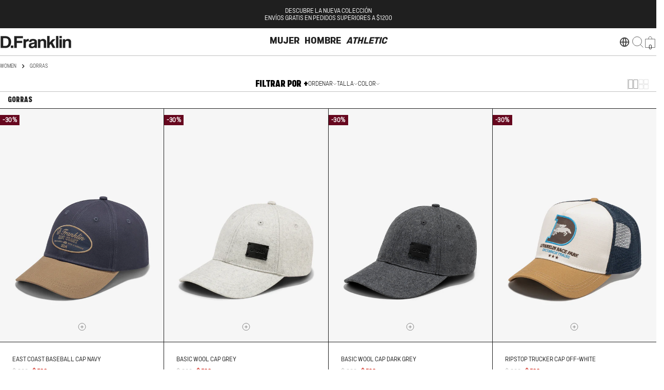

--- FILE ---
content_type: text/css
request_url: https://mx.dfranklincreation.com/cdn/shop/t/71/assets/custom.css?v=34700906478737364751768464991
body_size: -256
content:
.th-ccb{background-color:#fff!important;color:#000!important}.th-button{font-size:12px!important;padding:16px 24px!important;border-radius:0!important}.termshub-cookie-consent .th-ccb{padding:15px 24px!important}.termshub-cookie-consent .th-ccb__right{display:block!important}.termshub-cookie-consent .th-ccb__left{display:block!important;font-size:14px!important}.termshub-cookie-consent .th-ccb__button{flex-direction:row-reverse!important}.termshub-cookie-consent .th-button--primary.text,.termshub-cookie-consent .th-button--primary.text:hover{background-color:#fff!important;color:#000!important;border:#fff!important}.termshub-cookie-consent .th-button--primary,.termshub-cookie-consent .th-button--primary:hover{background-color:rgb(var(--primary-button-background))!important;color:#fff!important;border:rgb(0,41,64)!important;border-radius:0!important}.termshub-cookie-consent .ccb__reopen,.termshub-cookie-consent .ccb__reopen--bottom-left{display:none}@media (max-width: 991.98px){.termshub-cookie-consent .th-ccb{padding:10px 16px 0!important;font-size:12px!important}.th-button{padding:10px!important;margin-bottom:0!important}.termshub-cookie-consent .th-ccb__left{margin:0 0 10px!important}.termshub-cookie-consent .th-button.text{margin-bottom:12px!important}.termshub-cookie-consent .th-ccb__button-group .th-button{margin:0 5px 0 0!important}}.ls-sw-bottom-left{z-index:8!important}#algomo-widget-trigger-iframe{z-index:9!important}.rmz-embed-container{padding:0 25%}.lv-option-box{margin-left:45px!important}@media screen and (max-width: 767px){.lv-option-box{margin-left:15px!important}}
/*# sourceMappingURL=/cdn/shop/t/71/assets/custom.css.map?v=34700906478737364751768464991 */


--- FILE ---
content_type: text/css
request_url: https://mx.dfranklincreation.com/cdn/shop/t/71/assets/Optimize.css?v=170546615755100182511768464991
body_size: 174
content:
.marquee-container{position:-webkit-sticky;position:sticky;top:0;z-index:5;overflow:hidden;line-height:normal;vertical-align:middle;text-transform:uppercase}.marquee__content li{margin-top:20px;margin-right:50px}.marquee__content{white-space:nowrap;display:flex;list-style:none;animation:scrolling 15s linear infinite}.marquee__item{flex-shrink:0}@keyframes scrolling{0%{transform:translate(0)}to{transform:translate(-100%)}}@media only screen and (max-width: 800px){.marquee__content{animation:scrolling 10s linear infinite}}@media only screen and (max-width: 800px){#asos-promo-block{margin-left:10px;margin-right:calc(10px - 1%)}}#countdown-contenedor{background:#e8f16a;color:#000;position:-webkit-sticky;position:sticky;top:0;z-index:5;line-height:normal}.anounceflex{display:-webkit-box;display:-ms-flexbox;display:flex;-webkit-box-pack:justify;-ms-flex-pack:justify;justify-content:space-between;-webkit-box-align:center;-ms-flex-align:center;align-items:center;padding:.5rem;height:55px}.count-heading{font-size:12px;text-align:left;line-height:normal}.AnnouncementBar_SuperWrapper{display:-webkit-box;display:-ms-flexbox;display:flex;-webkit-box-align:center;-ms-flex-align:center;align-items:center}.AnnouncementBar__Wrapper{display:flex;flex-direction:column}.clock{text-align:right;font-size:15px;font-weight:700}.clock ul{display:inline-block;list-style:none;margin-block-start:0;margin-block-end:0;padding-inline-start:.8rem}.clock li{display:inline-block;font-size:2rem;font-weight:700;list-style-type:none;margin-left:.3rem;text-transform:uppercase}.finish_bar{display:block;font-size:15px;text-align:right;margin-bottom:2px}.noVisible{display:none!important}#dv_titulos_clock{display:table;width:100%;margin:auto;text-align:right;font-size:11px!important}.titulo_clock{display:table-cell;width:30%;display:inline-block}@media screen and (max-width: 460px){.AnnouncementBar__Wrapper{display:flex;flex-direction:column;padding:0}}:root{--fondo: #ebebeb;--texto: #23252e}.OP_CD_img_desk{display:block}.OP_CD_img_mov{display:none}.OP_overlay{position:fixed;top:0;bottom:0;left:0;right:0;background:#0000004d;transition:opacity .5s;visibility:hidden;opacity:0;z-index:100}.OP_overlay.OP_open{display:block!important;visibility:visible;opacity:1}.OP_popup{margin:70px auto;-padding:20px;color:var(--texto);background:var(--fondo);width:50%;-min-width:400px;max-width:600px;position:relative;transition:all 1s ease-in-out}#OP_popup_img_top{background:#000}.OP_popup_countdown_close_modal{width:32px;height:32px;position:absolute;top:0;right:0;padding:8px;z-index:10}.OP_clock{margin:30px auto 5px;line-height:.5em}.OP_box{display:flex;align-items:center;justify-content:center;text-align:center}.OP_box div{width:20%;margin:10px 0;font-size:3em}.OP_box .OP_sep{width:5%;display:block!important}.OP_box .OP_title{font-size:1em}@media screen and (max-width: 900px){.OP_CD_img_desk{display:none}.OP_CD_img_mov{display:block}.OP_box{width:100%}.OP_popup{width:50%!important}.OP_clock{zoom:.7;width:100%!important}.OP_box div{width:25%}}@media screen and (max-width: 600px){.OP_popup{width:70%!important}.OP_box .OP_title{font-size:.8em!important}}@media screen and (max-width: 460px){.OP_popup{width:80%!important}.OP_clock{zoom:.6}}@media screen and (max-width: 350px){.OP_clock{zoom:.45}}.dv_popup_countdown_cerrar{padding:15px;border:1px #000 solid}#btn_popup_countdown_cerrar{margin-bottom:5px;margin-top:5px;padding:3px 6px;border:1px #000 solid}
/*# sourceMappingURL=/cdn/shop/t/71/assets/Optimize.css.map?v=170546615755100182511768464991 */


--- FILE ---
content_type: text/css
request_url: https://mx.dfranklincreation.com/cdn/shop/t/71/assets/cart.css?v=31494493443294977961768464991
body_size: 612
content:
.cart table thead tr th{padding-block:1rem;padding-inline-end:1rem;text-align:inherit}.cart table thead tr th:not(:first-child){width:20%}.cart tbody tr{border-block-start:.1rem solid rgb(var(--color-border))}.cart tbody tr td{padding-block:3rem;padding-inline-end:3rem}@media (max-width: 767.98px){.cart tbody tr td{padding-inline-end:0}}.cart tbody tr:last-child{border-block-end:.1rem solid rgb(var(--color-border))}@media (max-width: 1023.98px){.cart tbody tr:first-child{border-block-start:0}.cart tbody tr:first-child td:first-child{padding-block-start:0}}.cart .cart__form{margin-block-start:6rem}@media (max-width: 767.98px){.cart .cart__form{margin-block-start:4.8rem}}.cart .free-shipping-goal{max-width:50rem;margin-inline:auto;text-align:center;margin-block-start:2.4rem;margin-block-end:6rem}.cart .free-shipping-goal+.cart__form{margin-block-start:0}@media (max-width: 767.98px){.cart .free-shipping-goal{margin-block-end:4.8rem;margin-block-start:1.6rem}.cart .free-shipping-goal+.cart__form{margin-block-start:0}}.cart__addon{border:.1rem solid rgb(var(--color-border));padding:1.6rem}.blocks-corner--round .cart__addon{border-radius:3rem}.cart__addon summary{line-height:1.5;padding-block:0}.cart__addon summary svg{flex-shrink:0}.cart__addon details{border:none}.cart__addon .accordion-details__content{padding-block-end:0}.cart-accordion-details .accordion-details__summary+.accordion-details__content{padding-top:1.6rem}.cart__footer{margin-block-start:4rem}.cart__footer-wrapper{width:100%}@media (min-width: 768px){.cart__footer-wrapper{min-width:46rem;max-width:46rem}}.cart.is-empty .cart__header{display:none}.cart__empty-header{max-width:44rem;margin:0 auto}.cart:not(.is-empty) .cart__empty{display:none}.cart .free-shipping-goal .progress-bar:before,.cart-drawer[active] .free-shipping-goal .progress-bar:before{--scale-x: var(--percent)}.cart-drawer{--color-cart-bubble: rgb(var(--color-foreground))}.cart-drawer__header{padding:2rem}.cart-drawer__footer{border-top:.1rem solid rgb(var(--color-border));padding-block-start:1.6rem}.cart-drawer__empty{padding-block-start:3rem;max-width:35rem;margin:0 auto}.cart-drawer__addons{padding-block:1.6rem;border-bottom:.1rem solid rgb(var(--color-border))}.cart-drawer gift-wrapping{padding-block-end:1.6rem;border-bottom:.1rem solid rgb(var(--color-border))}.cart-drawer .drawer__footer-buttons .btn{height:auto;white-space:normal;min-height:var(--buttons-height);line-height:1.25}.cart-item__media{flex:0 0 8rem}@media (max-width: 767.98px){.cart-item__media{flex:0 0 8rem}}.cart-item__title{line-height:normal;font-size:14px;-webkit-line-clamp:1;display:-webkit-box;-webkit-box-orient:vertical;text-overflow:ellipsis;overflow:hidden}.cart-item .price--on-sale .price__regular{color:rgb(var(--color-product-price-sale))}.cart-item__remove{width:3rem;height:3rem;margin-inline-end:-.7rem}.cart-quantity{--buttons-height: 3.8rem;width:auto;min-height:calc(var(--inputs-border-width) * 2 + 3.8rem)}.cart-quantity .quantity__input{width:3rem}.cart-quantity .quantity__button{width:3.5rem}.cart-quantity-gift-wrap .quantity__input{min-width:4rem}.cart-addons-drawer__content{padding:2.4rem}.cart-addons-drawer__inner{max-height:calc(100% - 6rem)}.recommendation-collection-item{border:1px solid rgb(var(--color-border));padding:1.4rem}.recommendation-collection-item__image{flex:0 0 6.6rem}.free-shipping-goal__label--success{display:none}.free-shipping-goal--done .free-shipping-goal__label--default{display:none}.tax-note{font-size:13px;color:#c7c7c7}.tax-note a{font-size:13px}.cart-drawer .drawer__footer-buttons .btn{font-size:17px;font-weight:500;font-family:Marsden Narrow Medium}.free-shipping-goal--done .free-shipping-goal__label--success{display:block}.free-shipping-goal--done .free-shipping-goal__label--success,.free-shipping-goal__label.free-shipping-goal__label--default{font-size:16px}.cart-drawer .drawer__close-btn{top:3.2rem}.cart-drawer .cart-drawer__header{padding:6rem 2rem 2rem}.discount{font-size:14px;padding:7px 12px;line-height:1;border-radius:10px;font-family:Marsden Narrow Bold;font-weight:700;display:flex;align-items:center}.cart-drawer .cart-quantity{--buttons-height: 3.1rem;min-height:calc(var(--inputs-border-width) * 2 + 3.1rem)}.cart-drawer .cart-quantity .quantity__input{font-size:14px}.gratis_small{color:red;font-size:16px;font-family:Marsden Narrow Bold;font-weight:700;margin-right:5px}.cart-drawer .cart-item__options{line-height:1;padding:7px 0 0}.cart-drawer .cart-item__options .cart-item__option-value{line-height:1}.cart-drawer .cart-item__prices{padding:7px 0 0}.cart-drawer .price__sale{font-size:16px;line-height:1.2;font-family:Marsden Narrow Bold!important;font-weight:700;color:#797979}.cart-drawer .price{font-size:16px;line-height:1.2;font-family:Marsden Narrow Bold!important;font-weight:700;color:#000}.cart-drawer .recommendations-slider .swiper-slide{width:170px!important}.cart-drawer .product-card .product-card__wrapper{background:transparent}.cart-drawer .quantity__button svg{width:1.2rem}.cart-drawer h2.drawer__heading{font-size:18px}.cart-drawer .cart-count--medium{width:2rem;height:2rem;font-size:12px}@media only screen and (min-width: 200px) and (max-width: 767px){.cart-drawer .recommendations-slider .swiper-slide{width:120px!important}.tax-note{font-size:10px}.free-shipping-goal--done .free-shipping-goal__label--success,.free-shipping-goal__label.free-shipping-goal__label--default{font-size:14px}}
/*# sourceMappingURL=/cdn/shop/t/71/assets/cart.css.map?v=31494493443294977961768464991 */


--- FILE ---
content_type: text/javascript
request_url: https://mx.dfranklincreation.com/cdn/shop/t/71/assets/Optimize.js?v=12757819300525704661768464991
body_size: 105
content:
function leerCookie(nombre){for(var nombreEQ=nombre+"=",ca=document.cookie.split(";"),i=0;i<ca.length;i++){for(var c=ca[i];c.charAt(0)==" ";)c=c.substring(1,c.length);if(c.indexOf(nombreEQ)==0)return c.substring(nombreEQ.length,c.length)}return null}function grabarCookie(nombre,valor,dias){var fecha=new Date;fecha.setTime(fecha.getTime()+dias*24*60*60*1e3);var expira="expires="+fecha.toUTCString();document.cookie=nombre+"="+valor+";"+expira+";path=/"}function fecha_dia(){var fecha=new Date,anio=fecha.getFullYear(),mes=fecha.getMonth()+1,dia=fecha.getDate();return mes=mes<10?"0"+mes:mes,dia=dia<10?"0"+dia:dia,anio+"-"+mes+"-"+dia}function contador_TopHeader(horafin=0){var second=1e3,minute=second*60,hour=minute*60,day=hour*1,horas_fin=[24],hora_fin=horafin,dia=new Date,hora_actual=dia.getHours();horas_fin.forEach((element,index,array)=>{element>hora_actual&&hora_fin==0&&(hora_fin=horas_fin[index])}),countDown=new Date(dia),hora_fin!=0?(countDown.setHours(hora_fin),countDown.setMinutes(0),countDown.setSeconds(0)):(countDown.setDate(dia.getDate()+1),countDown.setHours(0),countDown.setMinutes(0),countDown.setSeconds(0)),x=setInterval(function(){let fecha=new Date,now=new Date().getTime();distance=countDown-now;let horas=Math.floor(distance/hour),minutos=Math.floor(distance%hour/minute),segundos=Math.floor(distance%minute/second);document.getElementById("horas").innerText=horas<10?"0"+horas:horas,document.getElementById("minutos").innerText=minutos<10?"0"+minutos:minutos,document.getElementById("segundos").innerText=segundos<10?"0"+segundos:segundos,distance<0&&(document.getElementById("horas").innerText="0",document.getElementById("minutos").innerText="0",document.getElementById("segundos").innerText="0",clearInterval(x))},800)}function contador_js(horafin=0){let horas_fin=[24],hora_fin=horafin,dia=new Date,hora_actual=dia.getHours();horas_fin.forEach((element,index,array)=>{element>hora_actual&&hora_fin==0&&(hora_fin=horas_fin[index])}),countDown=new Date(dia),hora_fin!=0?(countDown.setHours(hora_fin),countDown.setMinutes(0),countDown.setSeconds(0)):(countDown.setDate(dia.getDate()+1),countDown.setHours(0),countDown.setMinutes(0),countDown.setSeconds(0)),x=setInterval(function(){let fecha=new Date,now=new Date().getTime();distance=countDown-now;let horas=Math.floor(distance/36e5),minutos=Math.floor(distance%36e5/6e4),segundos=Math.floor(distance%6e4/1e3);document.getElementById("OP_horas").innerText=horas<10?"0"+horas:horas,document.getElementById("OP_minutos").innerText=minutos<10?"0"+minutos:minutos,document.getElementById("OP_segundos").innerText=segundos<10?"0"+segundos:segundos,distance<0&&(document.getElementById("OP_horas").innerText="0",document.getElementById("OP_minutos").innerText="0",document.getElementById("OP_segundos").innerText="0",clearInterval(x))},0)}function contador_PopUp(con_contador){const aspa=document.getElementById("OP_popup_countdown_close_modal_id"),button=document.getElementById("btn_popup_countdown_cerrar");button&&button.addEventListener("click",event=>{event.preventDefault(),event.stopPropagation(),document.getElementById("OP_popup_countdown").classList.remove("OP_open")}),aspa&&aspa.addEventListener("click",event=>{event.preventDefault(),event.stopPropagation(),document.getElementById("OP_popup_countdown").classList.remove("OP_open")}),window.sessionStorage.getItem("CDown")||(setTimeout(function(){document.getElementById("OP_popup_countdown").classList.add("OP_open"),con_contador&&contador_js(24)},3*1e3),window.sessionStorage.setItem("CDown","true"))}
//# sourceMappingURL=/cdn/shop/t/71/assets/Optimize.js.map?v=12757819300525704661768464991


--- FILE ---
content_type: text/json
request_url: https://conf.config-security.com/model
body_size: 88
content:
{"title":"recommendation AI model (keras)","structure":"release_id=0x34:5d:72:7c:7b:74:3d:5f:2a:31:33:28:4b:26:48:72:3b:7a:7f:7c:6f:7c:35:35:40:46:56:56:39;keras;fmqw8jc58jgdi3chmuqznlqqu8gv6nnw7bkt0ev2x7g0bnioey51imiyewpq8opo24d6cyzv","weights":"../weights/345d727c.h5","biases":"../biases/345d727c.h5"}